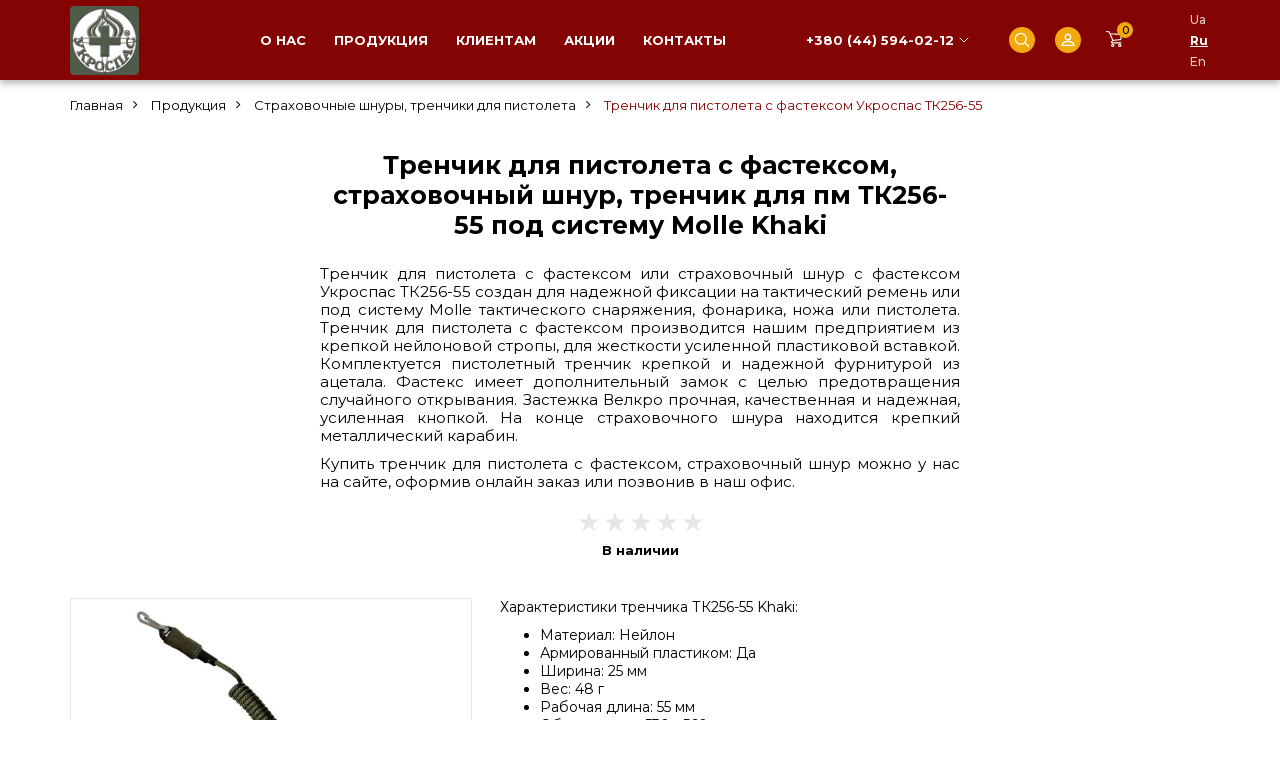

--- FILE ---
content_type: text/html; charset=utf-8
request_url: https://prometey.in.ua/ru/trenchik-tk256-55-olive
body_size: 12825
content:
<!DOCTYPE html>
<!--[if IE]><![endif]-->
<!--[if IE 8 ]><html dir="ltr" lang="ru" class="ie8"><![endif]-->
<!--[if IE 9 ]><html dir="ltr" lang="ru" class="ie9"><![endif]-->
<!--[if (gt IE 9)|!(IE)]><!-->
<html dir="ltr" lang="ru">
<!--<![endif]-->
<head>
<!-- Google Tag Manager -->
<script>(function(w,d,s,l,i){w[l]=w[l]||[];w[l].push({'gtm.start':
new Date().getTime(),event:'gtm.js'});var f=d.getElementsByTagName(s)[0],
j=d.createElement(s),dl=l!='dataLayer'?'&l='+l:'';j.async=true;j.src=
'https://www.googletagmanager.com/gtm.js?id='+i+dl;f.parentNode.insertBefore(j,f);
})(window,document,'script','dataLayer','GTM-PWCTC4TL');</script>
<!-- End Google Tag Manager -->    
<meta charset="UTF-8" />
<meta name="viewport" content="width=device-width, initial-scale=1">
<meta http-equiv="X-UA-Compatible" content="IE=edge">

<title>Тренчик для пистолета с фастексом, страховочный шнур ТК256-55 Khaki</title>
<base href="https://prometey.in.ua/" />
<meta name="description" content="Тренчик для пистолета с фастексом, страховочный шнур с фастексом ТК256-55 из нейлоновой стропы. Рабочая длина 55 мм, ширина 25 мм, вес 48 г, нагрузка на полукольцо 86 кг, Khaki" />
<meta property="og:title" content="Тренчик для пистолета с фастексом, страховочный шнур ТК256-55 Khaki" />
<meta property="og:type" content="website" />
<meta property="og:url" content="https://prometey.in.ua/ru/trenchik-tk256-55-olive" />
<meta property="og:image" content="https://prometey.in.ua/image/cache/catalog/trenchik-tk256-75-1000x1000.jpg" />
<meta property="og:site_name" content="Amalthea" />
<script src="catalog/view/javascript/jquery/jquery-2.1.1.min.js" type="text/javascript"></script>
<link href="catalog/view/javascript/bootstrap/css/bootstrap.min.css" rel="stylesheet" media="screen" />
<script src="catalog/view/javascript/bootstrap/js/bootstrap.min.js" type="text/javascript"></script>
<link href="catalog/view/javascript/font-awesome/css/font-awesome.min.css" rel="stylesheet" type="text/css" />
<link href="//fonts.googleapis.com/css?family=Open+Sans:400,400i,300,700" rel="stylesheet" type="text/css" />


<link rel="preconnect" href="https://fonts.googleapis.com">
<link rel="preconnect" href="https://fonts.gstatic.com" crossorigin>
<link href="https://fonts.googleapis.com/css2?family=Montserrat:wght@400;500;700&family=Roboto:wght@400;700&display=swap" rel="stylesheet">


    <script src="catalog/view/javascript/jquery/jquery.inputmask.bundle.min.js" type="text/javascript"></script>

    <link type="text/css" rel="stylesheet" href="catalog/view/javascript/mmenu-light/mmenu-light.css" />
    <script src="catalog/view/javascript/mmenu-light/mmenu-light.js" type="text/javascript"></script>


    <link href="catalog/view/javascript/slick/slick.css" rel="stylesheet">
    <link href="catalog/view/javascript/slick/slick-theme.css" rel="stylesheet">
    <script src="catalog/view/javascript/slick/slick.min.js" type="text/javascript"></script>


    <link rel="stylesheet" type="text/css" href="catalog/view/javascript/jquery/fancybox/jquery.fancybox.min.css">
    <script type="text/javascript" src="catalog/view/javascript/jquery/fancybox/jquery.fancybox.min.js"></script>


<link href="catalog/view/theme/amalia/stylesheet/stylesheet.css?v=6" rel="stylesheet">
<link href="catalog/view/theme/amalia/stylesheet/adaptive.css" rel="stylesheet">

<link href="catalog/view/javascript/jquery/magnific/magnific-popup.css" type="text/css" rel="stylesheet" media="screen" />
<link href="catalog/view/javascript/jquery/datetimepicker/bootstrap-datetimepicker.min.css" type="text/css" rel="stylesheet" media="screen" />
<script src="catalog/view/javascript/jquery/magnific/jquery.magnific-popup.min.js" type="text/javascript"></script>
<script src="catalog/view/javascript/jquery/datetimepicker/moment/moment.min.js" type="text/javascript"></script>
<script src="catalog/view/javascript/jquery/datetimepicker/moment/moment-with-locales.min.js" type="text/javascript"></script>
<script src="catalog/view/javascript/jquery/datetimepicker/bootstrap-datetimepicker.min.js" type="text/javascript"></script>
<script src="catalog/view/javascript/common.js" type="text/javascript"></script>
<link href="https://prometey.in.ua/ru/trenchik-tk256-55-olive" rel="canonical" />
<link href="https://prometey.in.ua/image/catalog/Am.png" rel="icon" />


    

<!-- Google tag (gtag.js) -->
<script async src="https://www.googletagmanager.com/gtag/js?id=G-3TXQWR9S3E"></script>
<script>
  window.dataLayer = window.dataLayer || [];
  function gtag(){dataLayer.push(arguments);}
  gtag('js', new Date());

  gtag('config', 'G-3TXQWR9S3E');
</script>


<style>
  .image-wrap:hover .image-main {
    display: none;
  }
  .image-wrap:hover .image-main.image-add-none {
    display: block;
  }
  .image-wrap:hover .image-add {
    display: block !important;
  }
</style>
        

<link rel="alternate" hreflang="uk" href="https://prometey.in.ua/trenchik-tk256-55-olive" />

<link rel="alternate" hreflang="ru" href="https://prometey.in.ua/ru/trenchik-tk256-55-olive" />

<link rel="alternate" hreflang="en" href="https://prometey.in.ua/en/trenchik-tk256-55-olive" />
</head>
<body>
<!-- Google Tag Manager (noscript) -->
<noscript><iframe src="https://www.googletagmanager.com/ns.html?id=GTM-PWCTC4TL"
height="0" width="0" style="display:none;visibility:hidden"></iframe></noscript>
<!-- End Google Tag Manager (noscript) -->

<header>
    <div class="container">
        <div class="head-wrap">
            <div class="head-logo">
                                                            <a href="https://prometey.in.ua/ru">
                                                            <img src="/image/catalog/home/fb-logo-2.svg" title="Amalthea" alt="Amalthea" class="img-responsive head-img-ukrospas" width="55" height="55" />
                                                    </a>
                                                </div>

            <div class="head-menu laptop">
                <ul>
                    <li><a href="https://prometey.in.ua/ru/about-us">О нас</a></li>
                    <li><a href="https://prometey.in.ua/ru/production">Продукция</a></li>
                    <li><a href="https://prometey.in.ua/ru/to-clients">Клиентам</a></li>
                    <li><a href="https://prometey.in.ua/ru/special">Акции</a></li>
                    <li><a href="https://prometey.in.ua/ru/contacts">Контакты</a></li>
                </ul>
            </div>

            <div class="head-tel">
                <div class="dropdown">
                    <button class="btn btn-primary dropdown-toggle" type="button" data-toggle="dropdown">+380 (44) 594-02-12</button>
                    <ul class="dropdown-menu">
                        <li class="f-tel-item"><a href="tel:+380445940212">+380 (44) 594-02-12</a></li>
                        <li class="f-tel-item"><a href="tel:+380445940210">+380 (44) 594-02-10</a></li>
                        <li class="f-tel-item"><a href="tel:+380930261051">+380 (93) 026-10-51</a></li>
                        <li class="f-tel-item"><a href="tel:+380957259185">+380 (95) 725-91-85</a></li>
                        <li class="f-tel-item"><a href="tel:+380971070347">+380 (97) 107-03-47</a></li>
                        <li class="f-tel-item"><a href="tel:+380445875047">+380 (44) 587-50-47</a></li>
                    </ul>
                </div>
            </div>

            <div class="head-search">
                <button class="head-search-btn"></button>
                <div id="search" class="input-group">
  <input type="text" name="search" value="" placeholder="Поиск" class="form-control input-lg" autocomplete="off" />
  <span class="input-group-btn">
    <button type="button" class="btn btn-default btn-lg"><i class="fa fa-search"></i></button>
  </span>
</div>
                <script>
                    $(document).ready(function() {
                       $('.head-search-btn').click(function() {
                           $('#search').fadeToggle();
                       });
                    });
                </script>
            </div>

            <div class="head-account">
                <a href="https://prometey.in.ua/ru/index.php?route=account/account" class="head-account-btn"></a>
            </div>

            <div class="head-cart">
                <button class="head-cart-btn cart-item-btn"><span class="head-cart-total">0</span></button>
            </div>

            <div class="head-lang laptop">
                <div id="form-language">
    <ul>
                                    <li>
                    <button class="btn btn-link btn-block language-select" onclick="lm_deleteCookie('languageauto'); window.location = 'https://prometey.in.ua/trenchik-tk256-55-olive'">Ua</button>
                </li>
            
                                                                                                                                                                                <li>
                    <button class="btn btn-link btn-block language-select active" onclick="lm_setCookie('languageauto', '1', {expires: 180}); window.location = 'https://prometey.in.ua/ru/trenchik-tk256-55-olive'">Ru</button>
                </li>
            
                                                                                                                                                                                <li>
                    <button class="btn btn-link btn-block language-select" onclick="lm_setCookie('languageauto', '1', {expires: 180}); window.location = 'https://prometey.in.ua/en/trenchik-tk256-55-olive'">En</button>
                </li>
            
                                                                                                                                                        </ul>
</div>
<script>


function lm_setCookie(name, value, options = {}) {
options = {
  path: '/',
  ...options
};

let date = new Date(Date.now() + (86400e3 * options.expires));
date = date.toUTCString();
options.expires = date;

let updatedCookie = encodeURIComponent(name) + "=" + encodeURIComponent(value);

for (let optionKey in options) {
  updatedCookie += "; " + optionKey;
  let optionValue = options[optionKey];
  if (optionValue !== true) {
    updatedCookie += "=" + optionValue;
  }
}
document.cookie = updatedCookie;
}

function lm_deleteCookie(name) {
  lm_setCookie(name, "", {'max-age': -1});
}
</script>

            </div>


            <div class="head-menu-burger mobile">
                <a href="#menu-mobile" class="menu-mobile-btn">
                    <span class="menu-mobile-btn-burger"></span>
                </a>
            </div>
        </div>

        <div style="display: none;">
            <div class="head-social-items">
                <div class="head-social-item">
                    <a href="https://www.facebook.com/fireamalteia/" target="_blank" rel="noopener noreferrer" class="soc-1 head-social-link"></a>
                </div>
                <div class="head-social-item">
                    <a href="https://www.youtube.com/@amalthea-ua/" target="_blank" rel="noopener noreferrer" class="soc-2 head-social-link"></a>
                </div>
                <div class="head-social-item">
                    <a href="https://www.instagram.com/prometey.in.ua/" target="_blank" rel="noopener noreferrer" class="soc-3 head-social-link"></a>
                </div>
                <div class="head-social-item">
                    <a href="https://www.pinterest.com/fireamalteia/" target="_blank" rel="noopener noreferrer" class="soc-4 head-social-link"></a>
                </div>
                <div class="head-social-item">
                    <a href="https://wa.me/380957259185" target="_blank" rel="noopener noreferrer" class="soc-5 head-social-link"></a>
                </div>
                <div class="head-social-item">
                    <a href="https://telegram.me/firespas/" target="_blank rel="noopener noreferrer class="soc-6 head-social-link"></a>
                </div>
                <div class="head-social-item">
                    <a href="viber://chat?number=%2B380957259185" target="_blank" rel="noopener noreferrer" class="soc-7 head-social-link"></a>
                </div>
            </div>
        </div>

    </div>
</header>



<div id="menu-mobile" class="mobile menu-mobile"></div>
<script>
    $(document).ready(function() {
        var head_menu = $('.head-menu ul').clone();
        $('#menu-mobile').html(head_menu);


        var head_lang = $('#form-language ul').clone();
        $('#menu-mobile ul').append('<li class="menu-mob-li-lang"><div class="lang-title">Язык:</div></li>');
//        $('.menu-mob-li-lang').html(head_lang);



        var head_lang_button = $('#form-language button');
        head_lang_button.each(function(index) {
            var head_lang_button_current = $(this).clone();

            var html = '<div class="lang-wrap lang-'+index+'"></div>';
            $('.menu-mob-li-lang').append(html);
            $('.menu-mob-li-lang .lang-'+index).html(head_lang_button_current);
        });



        var menu = new MmenuLight(document.querySelector("#menu-mobile"), "all");
        var navigator = menu.navigation({
            // selectedClass: 'Selected',
            // slidingSubmenus: true,
            // theme: 'dark',
            title: 'Меню'
        });
        var drawer = menu.offcanvas({
            // position: 'left'
        });
        //	Open the menu.
        $('a[href="#menu-mobile"]').click(function (e) {
            e.preventDefault();
            drawer.open();
        });
    });
</script>




<div id="product-product" class="product-page">
    <div id="content">
        <div class="container">
            <ul class="breadcrumb">
                                                                                                                <li><a href="https://prometey.in.ua/ru">Главная</a></li>
                                                                                                    <li><a href="https://prometey.in.ua/ru/production">Продукция</a></li>
                                                                                                    <li><a href="https://prometey.in.ua/ru/production/strahuvaln%D1%96-shnuri">Страховочные шнуры, тренчики для пистолета</a></li>
                                                                                                    <li><span>Тренчик для пистолета с фастексом Укроспас ТК256-55</span></li>
                                                </ul>

            <h1 class="pr-h1">Тренчик для пистолета с фастексом, страховочный шнур, тренчик для пм ТК256-55 под систему Molle Khaki</h1>
                            <div class="pr-description">
                    <p style="text-align: justify; ">Тренчик для пистолета с фастексом или страховочный шнур с фастексом Укроспас ТК256-55 создан для надежной фиксации на тактический ремень или под систему Molle тактического снаряжения, фонарика, ножа или пистолета. Тренчик для пистолета с фастексом производится нашим предприятием из крепкой нейлоновой стропы, для жесткости усиленной пластиковой вставкой. Комплектуется пистолетный тренчик крепкой и надежной фурнитурой из ацетала. Фастекс имеет дополнительный замок с целью предотвращения случайного открывания. Застежка Велкро прочная, качественная и надежная, усиленная кнопкой. На конце страховочного шнура находится крепкий металлический карабин.</p><p style="text-align: justify; ">Купить тренчик для пистолета с фастексом, страховочный шнур можно у нас на сайте, оформив онлайн заказ или позвонив в наш офис.</p>
                </div>
                        <div class="pr-rating rating-big rating">
                                                            <span class="fa fa-stack">
                            <i class="fa fa-star-o fa-stack-1x"></i>
                        </span>
                                                                                <span class="fa fa-stack">
                            <i class="fa fa-star-o fa-stack-1x"></i>
                        </span>
                                                                                <span class="fa fa-stack">
                            <i class="fa fa-star-o fa-stack-1x"></i>
                        </span>
                                                                                <span class="fa fa-stack">
                            <i class="fa fa-star-o fa-stack-1x"></i>
                        </span>
                                                                                <span class="fa fa-stack">
                            <i class="fa fa-star-o fa-stack-1x"></i>
                        </span>
                                                </div>
            <div class="pr-stock">В наличии</div>

            <div class="pr-product">
                <div class="pr-product-image">

                    <div class="p-thumbnails">
                                                    <div class="p-thumbnail-main">
                                <a data-fancybox="gallery" href="https://prometey.in.ua/image/cache/catalog/trenchik-tk256-75-1000x1000.jpg" title="Тренчик для пистолета с фастексом, страховочный шнур, тренчик для пм ТК256-55 под систему Molle Khaki">
                                    <img src="https://prometey.in.ua/image/cache/catalog/trenchik-tk256-75-1000x1000.jpg" title="Тренчик для пистолета с фастексом, страховочный шнур, тренчик для пм ТК256-55 под систему Molle Khaki" alt="Тренчик для пистолета с фастексом, страховочный шнур, тренчик для пм ТК256-55 под систему Molle Khaki" class="img-responsive" />
                                </a>
                            </div>
                                                                            <div class="p-add-images before-slider">
                                                                    <div class="p-add-image">
                                        <a data-fancybox="gallery" href="https://prometey.in.ua/image/cache/catalog/trenchik-tk256-75-2-1000x1000.jpg" title="Тренчик для пистолета с фастексом, страховочный шнур, тренчик для пм ТК256-55 под систему Molle Khaki">
                                            <img src="https://prometey.in.ua/image/cache/catalog/trenchik-tk256-75-2-400x400.jpg" title="Тренчик для пистолета с фастексом, страховочный шнур, тренчик для пм ТК256-55 под систему Molle Khaki" alt="Тренчик для пистолета с фастексом, страховочный шнур, тренчик для пм ТК256-55 под систему Molle Khaki" class="img-responsive" />
                                        </a>
                                    </div>
                                                            </div>
                            <script>
                                $(document).ready(function() {
                                    var slider = $('.p-add-images');
                                    if (slider.length) {
                                        slider.removeClass('before-slider');

                                        slider.slick({
                                            slidesToShow: 4,
                                            slidesToScroll: 1,
                                            arrows: false,
                                            dots: false,
                                            infinite: false,
                                            nextArrow: '<div class="slick-next"></div>',
                                            prevArrow: '<div class=slick-prev></div>'
                                            ,responsive: [
                                                {
                                                    breakpoint: 767,
                                                    settings: {
                                                        slidesToShow: 3
//                                    ,adaptiveHeight: true
                                                    }
                                                }
                                            ]
                                        });
                                    }
                                });
                            </script>
                                            </div>




                                            <div class="pr-del-pay">
                            <div class="pr-del-pay__title">Доставка и оплата:</div>
                            <div class="pr-del-pay__items">

                                                                                                    <div class="pr-del-pay__item">
                                        <div class="pr-del">
                                            <div class="pr-del__img">
                                                <img src="/image/catalog/icons/icon-np.png" alt="Новая Почта" class="img-responsive">
                                            </div>
                                        </div>
                                        <div class="pr-pay">
                                            <div class="pr-pay__title">Новая Почта</div>
                                            <ul class="pr-pay__list">
                                                                                                    <li>Оплата картой</li>
                                                                                                <li>Оплата на счет предприятия</li>
                                                                                            </ul>
                                        </div>
                                    </div>
                                
                                                                                                    <div class="pr-del-pay__item">
                                        <div class="pr-del">
                                            <div class="pr-del__img">
                                                <img src="/image/catalog/icons/icon-ukr.png" alt="Укрпочта" class="img-responsive">
                                            </div>
                                        </div>
                                        <div class="pr-pay">
                                            <div class="pr-pay__title">Укрпочта</div>
                                            <ul class="pr-pay__list">
                                                                                                    <li>Оплата картой</li>
                                                                                                <li>Оплата на счет предприятия</li>
                                                                                                    <li>Наложенный платеж (при получении товара)</li>
                                                                                            </ul>
                                        </div>
                                    </div>
                                
                                                                                                    <div class="pr-del-pay__item">
                                        <div class="pr-del">
                                            <div class="pr-del__img">
                                                <img src="/image/catalog/icons/icon-delivery.png" alt="Деливери" class="img-responsive">
                                            </div>
                                        </div>
                                        <div class="pr-pay">
                                            <div class="pr-pay__title">Деливери</div>
                                            <ul class="pr-pay__list">
                                                                                                    <li>Оплата картой</li>
                                                                                                <li>Оплата на счет предприятия</li>
                                                                                            </ul>
                                        </div>
                                    </div>
                                
                            </div>
                        </div>
                        <script>
                            $(document).ready(function() {
                                if (window.innerWidth <= 767) {
                                    $('.pr-del-pay').appendTo('.pr-product-info').show();
                                }
                            });
                        </script>
                    



                </div>
                <div class="pr-product-info">
                                            <div class="pr-description-attr">
                            <p style="text-align: justify; ">Характеристики тренчика ТК256-55 Khaki:</p><ul><li style="text-align: justify;">Материал: Нейлон<br></li><li style="text-align: justify;">Армированный пластиком: Да</li><li style="text-align: justify;">Ширина: 25 мм</li><li style="text-align: justify;">Вес: 48 г</li><li style="text-align: justify;">Рабочая длина: 55 мм</li><li style="text-align: justify;">Общая длина: 530 - 560&nbsp;мм</li><li style="text-align: justify;">Разрывная нагрузка на полукольцо: 86 кг</li><li style="text-align: justify;">Разрывная нагрузка на фастекс: 73 кг<br></li><li style="text-align: justify;">Страховочный шнур в растянутом состоянии: 1300 мм</li><li style="text-align: justify;">Нагрузка на страховочный шнур: до 50 кг</li><li style="text-align: justify;">Бренд: Укроспас</li></ul>
                        </div>
                    




                                        




                    


                                            <div class="pr-manufacturer">
                            <div class="pr-manufacturer-title">Производитель:</div>
                            <div class="pr-manufacturer-item">
                                <a href="https://prometey.in.ua/ru/ukrospas" title="Укроспас">
                                    <img src="/image/catalog/fb-logo-2.svg" alt="Укроспас" class="img-responsive" style="width: 100px;">
                                </a>
                            </div>
                        </div>
                    
                    <div class="pr-product-info-1">

                                                    <div class="pr-price cat-pr-price price">
                                                                    <span class="price-new">
                                                                                324.00 грн
                                        <span class="price-pdv">(с НДС)</span>                                    </span>
                                    <span class="price-old">
                                                                                330.00 грн
                                        <span class="price-pdv">(с НДС)</span>                                    </span>
                                                            </div>
                        

                        <div id="product">
                                                            <h3>Доступные варианты</h3>
                                                                                                                                                <div class="form-group required ">
                                            <label class="control-label">Цвет</label>
                                            <div id="input-option239">                                                     <div class="radio">
                                                        <label>
                                                            <input type="radio" name="option[239]" value="74" />
                                                             <img src="https://prometey.in.ua/image/cache/catalog/Color/Хакі-50x50.jpg" alt="Хаки " class="img-thumbnail" />                                                             Хаки
                                                             </label>
                                                    </div>
                                                                                                    <div class="radio">
                                                        <label>
                                                            <input type="radio" name="option[239]" value="77" />
                                                             <img src="https://prometey.in.ua/image/cache/catalog/Color/Мультикам-50x50.jpg" alt="Мультикам  + 6.00 грн " class="img-thumbnail" />                                                             Мультикам
                                                                                                                            (+6.00 грн)
                                                             </label>
                                                    </div>
                                                                                                    <div class="radio">
                                                        <label>
                                                            <input type="radio" name="option[239]" value="76" />
                                                             <img src="https://prometey.in.ua/image/cache/catalog/Color/Чорний-50x50.jpg" alt="Черный " class="img-thumbnail" />                                                             Черный
                                                             </label>
                                                    </div>
                                                 </div>
                                        </div>
                                                                                                                                                                                                                                                                                                                                                                                                                                                                                    <div class="form-group">
                                            <label class="control-label">Наличие кнопки</label>
                                            <div id="input-option315">                                                     <div class="checkbox">
                                                        <label>
                                                            <input type="checkbox" name="option[315][]" value="356" />
                                                             <img src="https://prometey.in.ua/image/cache/catalog/bez-knopki-50x50.jpg" alt="Без кнопки  - 6.00 грн " class="img-thumbnail" />                                                             Без кнопки
                                                                                                                            (-6.00 грн)
                                                             </label>
                                                    </div>
                                                 </div>
                                        </div>
                                                                                                                                                                                                                                                                                                                                                                                <div class="pr-btn">
                                <div class="form-group">
                                    <label class="control-label" for="input-quantity">Кол-во</label>
                                    <input type="text" name="quantity" value="1" size="2" id="input-quantity" class="form-control" />
                                    <input type="hidden" name="product_id" value="221" />
                                    <br />
                                    <button type="button" id="button-cart" data-loading-text="Загрузка..." class="pc-checkout btn btn-primary btn-lg btn-block">Купить</button>
                                </div>
                                
                                                                    <div class="pr-discounts">
                                        <ul class="list-unstyled">
                                            <li>
                                                <hr>
                                            </li>
                                                                                            <li>От 50 шт.  или больше  = 315.00 грн</li>
                                                                                    </ul>
                                    </div>
                                
                            </div>
                        </div>
                    </div>

                </div>
            </div>


            




                            <div id="tab-review">
                    <div class="review-title">Отзывы</div>
                    <form class="form-horizontal" id="form-review">
                        <div id="review"></div>
                        <h2>Написать отзыв</h2>
                                                    <div class="form-group required">
                                <div class="col-sm-12">
                                    <label class="control-label" for="input-name">Ваше имя</label>
                                    <input type="text" name="name" value="" id="input-name" class="form-control" />
                                </div>
                            </div>
                            <div class="form-group required">
                                <div class="col-sm-12">
                                    <label class="control-label" for="input-review">Ваш отзыв</label>
                                    <textarea name="text" rows="5" id="input-review" class="form-control"></textarea>
                                    <div class="help-block"><span style="color: #FF0000;">Примечание:</span> HTML разметка не поддерживается! Используйте обычный текст.</div>
                                </div>
                            </div>

                            <div class="form-group required">
                                <div class="col-sm-12">
                                    <label class="control-label">Рейтинг</label>
                                    &nbsp;&nbsp;&nbsp; Плохо&nbsp;
                                    <input type="radio" name="rating" value="1" />
                                    &nbsp;
                                    <input type="radio" name="rating" value="2" />
                                    &nbsp;
                                    <input type="radio" name="rating" value="3" />
                                    &nbsp;
                                    <input type="radio" name="rating" value="4" />
                                    &nbsp;
                                    <input type="radio" name="rating" value="5" />
                                    &nbsp;Хорошо</div>
                            </div>

                                                        <div class="form-group">
                                <div class="col-sm-12">
                                    <label class="control-label" for="input-youtube">Ссылка на YouTube</label>
                                    <input type="url" name="youtube" id="input-youtube" class="form-control" placeholder="https://youtube.com/..." />
                                </div>
                            </div>

                            <div class="form-group">
                                <div class="col-sm-12">
                                    <label class="control-label">Фотографии (максимум 5)</label>
                                    <input type="file" name="photos[]" id="input-photos" class="form-control" multiple accept="image/*" />
                                    <small class="help-block">Можно выбрать до 5 изображений</small>
                                </div>
                            </div>
                            
                            
                            <div class="buttons clearfix">
                                <div class="pull-right">
                                    <button type="button" id="button-review" data-loading-text="Загрузка..." class="btn btn-primary">Продолжить</button>
                                </div>
                            </div>
                                            </form>
                </div>
            

        </div>
    </div>


    <script type="text/javascript"><!--
        $('select[name=\'recurring_id\'], input[name="quantity"]').change(function(){
            $.ajax({
                url: 'index.php?route=product/product/getRecurringDescription',
                type: 'post',
                data: $('input[name=\'product_id\'], input[name=\'quantity\'], select[name=\'recurring_id\']'),
                dataType: 'json',
                beforeSend: function() {
                    $('#recurring-description').html('');
                },
                success: function(json) {
                    $('.alert-dismissible, .text-danger').remove();

                    if (json['success']) {
                        $('#recurring-description').html(json['success']);
                    }
                }
            });
        });
        //--></script>
    <script type="text/javascript"><!--
        $('#button-cart').on('click', function() {
            $.ajax({
                url: 'index.php?route=checkout/cart/add',
                type: 'post',
                data: $('#product input[type=\'text\'], #product input[type=\'hidden\'], #product input[type=\'radio\']:checked, #product input[type=\'checkbox\']:checked, #product select, #product textarea'),
                dataType: 'json',
                beforeSend: function() {
                    $('#button-cart').button('loading');
                },
                complete: function() {
                    $('#button-cart').button('reset');
                },
                success: function(json) {
                    $('.alert-dismissible, .text-danger').remove();
                    $('.form-group').removeClass('has-error');

                    if (json['error']) {
                        if (json['error']['option']) {
                            for (i in json['error']['option']) {
                                var element = $('#input-option' + i.replace('_', '-'));

                                if (element.parent().hasClass('input-group')) {
                                    element.parent().after('<div class="text-danger">' + json['error']['option'][i] + '</div>');
                                } else {
                                    element.after('<div class="text-danger">' + json['error']['option'][i] + '</div>');
                                }
                            }
                        }

                        if (json['error']['recurring']) {
                            $('select[name=\'recurring_id\']').after('<div class="text-danger">' + json['error']['recurring'] + '</div>');
                        }

                        // Highlight any found errors
                        $('.text-danger').parent().addClass('has-error');
                    }

                    if (json['success']) {

//                        $('.breadcrumb').after('<div class="alert alert-success alert-dismissible">' + json['success'] + '<button type="button" class="close" data-dismiss="alert">&times;</button></div>');
//                        $('#cart > button').html('<span id="cart-total"><i class="fa fa-shopping-cart"></i> ' + json['total'] + '</span>');
//                        $('html, body').animate({ scrollTop: 0 }, 'slow');
//                        $('#cart > ul').load('index.php?route=common/cart/info ul li');


                        $('#popupcart_extended').load('index.php?route=extension/module/popupcart #popupcart_extended > *', function() {
                            $('#checkout-popup').modal('show');
                        });
                        setTimeout(function () {
                            $('.head-cart-total').html(json['total']);
                        }, 100);


                    }
                },
                error: function(xhr, ajaxOptions, thrownError) {
                    alert(thrownError + "\r\n" + xhr.statusText + "\r\n" + xhr.responseText);
                }
            });
        });
        //--></script>
    <script type="text/javascript"><!--
        $('.date').datetimepicker({
            language: '',
            pickTime: false
        });

        $('.datetime').datetimepicker({
            language: '',
            pickDate: true,
            pickTime: true
        });

        $('.time').datetimepicker({
            language: '',
            pickDate: false
        });

        $('button[id^=\'button-upload\']').on('click', function() {
            var node = this;

            $('#form-upload').remove();

            $('body').prepend('<form enctype="multipart/form-data" id="form-upload" style="display: none;"><input type="file" name="file" /></form>');

            $('#form-upload input[name=\'file\']').trigger('click');

            if (typeof timer != 'undefined') {
                clearInterval(timer);
            }

            timer = setInterval(function() {
                if ($('#form-upload input[name=\'file\']').val() != '') {
                    clearInterval(timer);

                    $.ajax({
                        url: 'index.php?route=tool/upload',
                        type: 'post',
                        dataType: 'json',
                        data: new FormData($('#form-upload')[0]),
                        cache: false,
                        contentType: false,
                        processData: false,
                        beforeSend: function() {
                            $(node).button('loading');
                        },
                        complete: function() {
                            $(node).button('reset');
                        },
                        success: function(json) {
                            $('.text-danger').remove();

                            if (json['error']) {
                                $(node).parent().find('input').after('<div class="text-danger">' + json['error'] + '</div>');
                            }

                            if (json['success']) {
                                alert(json['success']);

                                $(node).parent().find('input').val(json['code']);
                            }
                        },
                        error: function(xhr, ajaxOptions, thrownError) {
                            alert(thrownError + "\r\n" + xhr.statusText + "\r\n" + xhr.responseText);
                        }
                    });
                }
            }, 500);
        });
        //--></script>






    <script type="text/javascript"><!--
        $('#review').delegate('.pagination a', 'click', function(e) {
            e.preventDefault();

            $('#review').fadeOut('slow');

            $('#review').load(this.href);

            $('#review').fadeIn('slow');
        });

        $('#review').load('index.php?route=product/product/review&product_id=221');



                $('#button-review').on('click', function() {
            var formData = new FormData($('#form-review')[0]);

            $.ajax({
                url: 'index.php?route=product/product/write&product_id=221',
                type: 'post',
                data: formData,
                dataType: 'json',
                processData: false,
                contentType: false,
                beforeSend: function() {
                    $('#button-review').button('loading');
                },
                complete: function() {
                    $('#button-review').button('reset');
                },
                success: function(json) {
                    $('.alert-dismissible').remove();

                    if (json['error']) {
                        $('#review').after('<div class="alert alert-danger alert-dismissible"><i class="fa fa-exclamation-circle"></i> ' + json['error'] + '</div>');
                    }

                    if (json['success']) {
                        $('#review').after('<div class="alert alert-success alert-dismissible"><i class="fa fa-check-circle"></i> ' + json['success'] + '</div>');
                        $('#form-review')[0].reset();
                    }
                }
            });
        });
        

                                                                                                                
                        
                
                                                        
        //--></script>





</div>


<footer>
  <div class="container">
    <div class="footer">
        <div class="f-logo">
            <div class="f-logo-item">
                                    <img src="/image/catalog/home/fb-logo-2.svg" alt="Footer logo" class="img-responsive" width="69" height="69">
                            </div>
            <div class="f-logo-newsletters">
                <div class="newsletter-wrapper-main">
    <form action="" method="post" class="newsletter-form-wrapper form-horizontal">
        <div class="newsletter-form">
            <div id="form-newsletter-error">
                <div id="newsletter-email">
                    <input type="email" name="txtemail" id="txtemail" value="" placeholder="Подписаться (email)" class="form-control"  />
                </div>
                <button type="submit" class="btn btn-default" onclick="return addNewsletter();">ок</button>
            </div>
        </div>
    </form>
    <script>
        function addNewsletter() {
            var emailpattern = /^\w+([\.-]?\w+)*@\w+([\.-]?\w+)*(\.\w{2,3})+$/;
            var email = $('#txtemail').val();
            if(email != "") {
                if(!emailpattern.test(email)) {
                    $("#text-danger-newsletter").remove();
                    $("#form-newsletter-error").removeClass("has-error");
                    $("#newsletter-email").append('<div class="text-danger" id="text-danger-newsletter">Некорректный E-Mail!</div>');
                    $("#form-newsletter-error").addClass("has-error");

                    return false;
                } else {
                    $.ajax({
                        url: 'index.php?route=extension/module/newsletters/add',
                        type: 'post',
                        data: 'email=' + $('#txtemail').val(),
                        dataType: 'json',
                        async:false,
                        success: function(json) {
                            if (json['error']) {
                                $("#newsletter-email").append('<div class="text-danger" id="text-danger-newsletter">Некорректный E-Mail!</div>');
                                return false;
                            }
                            if (json.message == true) {
                                $('#form-newsletter-error').html('<div class="text-success" id="text-success-newsletter">Подписка успешно оформлена!</div>');
                            } else {
                                $("#text-danger-newsletter").remove();
                                $("#form-newsletter-error").removeClass("has-error");
                                $("#newsletter-email").append(json.message);
                                $("#form-newsletter-error").addClass("has-error");
                            }
                        }
                    });
                    return false;
                }
            } else {
                $("#text-danger-newsletter").remove();
                $("#form-newsletter-error").removeClass("has-error");
                $("#newsletter-email").append('<div class="text-danger" id="text-danger-newsletter">Введите E-Mail!</div>');
                $("#form-newsletter-error").addClass("has-error");
                return false;
            }
        }
    </script>
    <style>
        #text-success-newsletter {
            font-size: 18px;
            text-align: center;
            font-weight: 700;
        }
    </style>
</div>



            </div>
        </div>

        <div class="f-info-1 f-info">
            <div class="f-info-title">
                                    <a href="https://prometey.in.ua/ru/about-us">О нас</a>
                            </div>
            <ul>
                                    <li><a href="https://prometey.in.ua/ru/history-of-creation">История создания</a></li>
                            </ul>
        </div>

        <div class="f-info-2 f-info">
            <div class="f-info-title">
                                    <a href="https://prometey.in.ua/ru/to-clients">Клиентам</a>
                            </div>
            <ul>
                                    <li><a href="https://prometey.in.ua/ru/public-contract">Публичный договор</a></li>
                                                    <li><a href="https://prometey.in.ua/ru/payment">Оплата</a></li>
                                                    <li><a href="https://prometey.in.ua/ru/delivery">Доставка</a></li>
                                                    <li><a href="https://prometey.in.ua/ru/return">Возврат</a></li>
                            </ul>
        </div>

        <div class="f-info-3 f-info">
            <div class="f-info-title">
                                    <a href="https://prometey.in.ua/ru/contacts">Контакты</a>
                            </div>
            <ul>
                            </ul>
        </div>

        <div class="f-tel">
            <div class="f-tel-item"><a href="tel:+380445940212">+380 (44) 594-02-12</a></div>
            <div class="f-tel-item"><a href="tel:+380445940210">+380 (44) 594-02-10</a></div>
            <div class="f-tel-item"><a href="tel:+380930261051">+380 (93) 026-10-51</a></div>
            <div class="f-tel-item"><a href="tel:+380957259185">+380 (95) 725-91-85</a></div>
            <div class="f-tel-item"><a href="tel:+380971070347">+380 (97) 107-03-47</a></div>
            <div class="f-tel-item"><a href="tel:+380445875047">+380 (44) 587-50-47</a></div>
        </div>

       
        
        <div class="footer-del-pay">
            <img src="/image/catalog/icons/visa.svg" alt="Visa">
            <img src="/image/catalog/icons/mastercard.svg" alt="Mastercard">
        </div>
        
        
    </div>
  </div>


    <div class="footer-powered-wrap">
        <div class="container">
            <div class="footer-powered">Copyright © Амальтея Все права защищены</div>
        </div>
    </div>
</footer>


<script>
    $(document).ready(function() {
                var head_social_items = $('header .head-social-items').clone();
        $('.footer').append(head_social_items);


                var cat_pr_wrap = $('.cat-pr-wrap');
        if (cat_pr_wrap.length) {
            cat_pr_wrap.find('.product-thumb-default').each(function() {
                var product_thumb_hover = $(this).clone().addClass('product-thumb-hover').removeClass('product-thumb-default');
                $(this).after(product_thumb_hover);
            });

                                }

    });
</script>



<script>
    $('#load_cart').remove();
    $('body').append('<div id="load_cart"></div>');
    $('#load_cart').load('/index.php?route=extension/module/popupcart1', function() {
        $('.cart-item-btn').on('click', function (e) {
            $('#checkout-popup').modal('show');
//                $('.popupcart-info').removeClass('fast-order-active');
        });
//            $('.cat-pr-btn-fast-order').on('click', function (e) {
//                $('#checkout-popup').modal('show');
//                $('.popupcart-info').addClass('fast-order-active');
//                $("#pc_tel").inputmask("+38 999 999 99 99");
//            });
    });
</script>



                                                                                                                


<!--BEGIN CALL-CATCHER CODE {literal}-->
<script>var telerWdWidgetId="3fcf4c89-f134-4bd6-a2ab-ac51ed149e96";var telerWdDomain="amalt2022.pbx.vega.ua";</script>
<script src="//amalt2022.pbx.vega.ua/public/widget/call-catcher/lib-v3.js"></script>
<!--{/literal} END CALL-CATCHER CODE -->


<!--Start of Tawk.to Script-->
<script type="text/javascript">
var Tawk_API=Tawk_API||{}, Tawk_LoadStart=new Date();
(function(){
var s1=document.createElement("script"),s0=document.getElementsByTagName("script")[0];
s1.async=true;
s1.src='https://embed.tawk.to/64439f6b4247f20fefed1d76/1guk2df5o';
s1.charset='UTF-8';
s1.setAttribute('crossorigin','*');
s0.parentNode.insertBefore(s1,s0);
})();
</script>
<!--End of Tawk.to Script-->



    
                   
            <link href="catalog/view/theme/default/stylesheet/smartsearch.css" type="text/css" rel="stylesheet"/>

            <script type="text/javascript"> 

                 $(document).on('keyup', 'header input[name="search"]', function(e) {
                    if (e.keyCode == 40 || e.keyCode == 38) {
                        return;
                    }

                    var search = $(this).val();
                    var input = $(this);

                    $.ajax({
                        url: 'index.php?route=extension/module/smartsearch',
                        type: 'post',
                        data: 'search=' + search,
                        dataType: 'json',
                        beforeSend: function() {                                    
                        },
                        complete: function() {                                    
                        },
                        success: function(json) {
                        //alert(json)

                        if (input.parent().find('.smartsearch').length == 0) {
                            input.after('<div class="smartsearch"></div>');
                        }

                        
                        if (json['html']) {
                            $('.smartsearch').html(json['html']);
                            $('.smartsearch').show();
                        } else {
                            $('.smartsearch').html('');
                            $('.smartsearch').hide();
                        }
                        
                        
                        },
                        error: function(xhr, ajaxOptions, thrownError) {
                        //alert(thrownError + " " + xhr.statusText + " " + xhr.responseText);
                        }
                    });

                });


                $(document).on('keyup', 'header input[name="search"]', function(e) {
                    var smartsearch = $(this).parent().find('.smartsearch');
                    if (e.keyCode == 40) {
                        if (smartsearch.find('.item').length > 0) {
                            if (smartsearch.find('.item.current').length == 0) {                                        
                                smartsearch.find('.item').first().addClass('current')
                            } else {
                                var el = smartsearch.find('.item.current');
                                el.removeClass('current');
                                if (el.next().length == 0) {
                                    smartsearch.find('.item').first().addClass('current')
                                } else {
                                    el.next().addClass('current');
                                }                                        
                            }
                            $(this).val(smartsearch.find('.item.current').attr('search_name'));

                        }                                
                    }
                    if (e.keyCode == 38) {
                        if (smartsearch.find('.item').length > 0) {
                            if (smartsearch.find('.item.current').length == 0) {                                    
                                smartsearch.find('.item').last().addClass('current')
                            } else {
                                var el = smartsearch.find('.item.current');
                                el.removeClass('current');
                                if (el.prev().length == 0) {
                                    smartsearch.find('.item').last().addClass('current')
                                } else {
                                    el.prev().addClass('current');
                                }                                        
                            }
                            $(this).val(smartsearch.find('.item.current').attr('search_name'));
                        }
                    }
                });


               

                $(document).on('focus', 'header input[name="search"]', function(e) {  
                    var smartsearch = $(this).parent().find('.smartsearch');
                    if (smartsearch.find('.items>.item').length > 0) {
                        smartsearch.show();
                    }
                }); 

                $(document).mouseup(function (e) {
                    var container = $('header input[name="search"]');                    
                    if (!container.is(e.target) && container.has(e.target).length === 0) { 
                        container.parent().find('.smartsearch').hide();
                    }
                });

            </script>
                        
</body></html>

--- FILE ---
content_type: text/html; charset=utf-8
request_url: https://prometey.in.ua/index.php?route=extension/module/popupcart1
body_size: 1043
content:
<div id="checkout-popup" class="checkout-popup modal-custom modal-vertical-center modal fade" role="dialog">
    <div class="modal-dialog">
        <div class="modal-content">
            <div class="modal-body">
                <button type="button" class="close-modal" data-dismiss="modal"></button>
                <div id="popupcart_extended">

                                            <div class="pc-empty pc-title"><span>В корзине пусто!</span></div>
                                    </div>
            </div>
        </div>
    </div>
</div>


<script>
    function cat_pr_btn_fast_order() {
        $('#pc-order-form').show();
        $('.pc-btn-fast-wrap').hide();
        $("#pc_tel").inputmask("+38 (999) 999 99 99");
    }

    function pc_order_buy(el) {
        var form_btn = $(el);
        form_btn.prop('disabled', true);
        var form = $('#pc-order-form');
        var form_error = $('.pc-order-form-error');

        $.ajax({
            url: '/index.php?route=checkout/one_click/add',
            type: 'post',
            data: $('#pc_name, #pc_tel, #pc_agree:checked'),
            dataType: 'json',
            beforeSend: function() {
                form_btn.prop('disabled', true);
            },
            complete: function() {
                form_btn.prop('disabled', false);
            },
            success: function(json) {
                form.find('input').removeClass('error');
                form_error.hide().html('');
                var html = '';

                if (json['error']) {
                    if (json['error']['firstname']) {
                        form.find('#pc_name').addClass('error');
                        form_error.show().html(json['error']['firstname']);
                    }
                    if (json['error']['telephone']) {
                        form.find('#pc_tel').addClass('error');
                        form_error.show().html(json['error']['telephone']);
                    }
                    if (json['error']['agree']) {
                        form_error.show().html(json['error']['agree']);
                    }
                    if (json['error']['product']) {
                        form_error.show().html(json['error']['product']);
                    }
                    if (json['error']['order']) {
                        form_error.show().html(json['error']['order']);
                    }
                }

                if (json['success']) {
                    $('#popupcart_extended').html('<div class="pc-success pc-empty pc-title"><span>' + json['success'] + '</span></div>');
                    //up
                    $.ajax({
                        url: 'index.php?route=extension/module/popupcart/getTotalCart',
                        type: 'post',
                        dataType: 'json',
                        success: function(json) {
                            pc_items_slider();
                            $('.cart-total').html(json['total']);
                        }
                    });
                    //end up
                }
            }
//            ,error: function(xhr, ajaxOptions, thrownError) {
//                alert(thrownError + "\r\n" + xhr.statusText + "\r\n" + xhr.responseText);
//            }
        });
    }
</script>


--- FILE ---
content_type: text/css
request_url: https://prometey.in.ua/catalog/view/theme/amalia/stylesheet/adaptive.css
body_size: 2608
content:
/* menu mobile */
#menu-mobile {
    display: none;
}
#menu-mobile.mm-spn {
    display: block;
}
/* end menu mobile */
body {
    font-size: 14px;
    line-height: 18px;
}


@media (min-width: 1200px) {
    .mobile {
        display: none !important;
    }
}

@media (max-width: 1199px) {
    .laptop {
        display: none !important;
    }
}

@media (max-width: 767px) {
    .breadcrumb {
        margin-left: -15px;
        margin-right: -15px;
        overflow: auto;
        white-space: nowrap;
    }
}











@media (max-width: 1199px) {

    /* menu mobile */
    .menu-mobile-btn {
        padding: 5px;
        display: block;
        transition: .2s;
    }
    .menu-mobile-btn:hover,
    .menu-mobile-btn:active {
        opacity: .8;
    }
    .menu-mobile-btn-burger {
        background: url(/image/catalog/icons/menu-burger-mob.svg) no-repeat;
        width: 22px;
        height: 17px;
        background-position: center;
        background-size: contain;
        display: block;
    }


    .menu-mob-li-lang:before,
    .menu-mob-li-lang:after {
        display: none !important;
    }



    .mm-ocd__content {
        background: #281208
    }
    .mm-spn.mm-spn--light {
        background: #281208;
        color: #fff;
    }
    .menu-mob-li-lang {
        padding: calc((var(--mm-spn-item-height) - var(--mm-spn-line-height))/ 2) var(--mm-spn-item-indent) !important;
        display: flex !important;
        flex-flow: wrap;
    }
    .menu-mob-li-lang .lang-title {
        width: 100%;
        margin-bottom: 5px;
    }
    .menu-mob-li-lang button {
        outline: none !important;
        color: #fff !important;
        text-decoration: none !important;
        opacity: .8;
    }
    .menu-mob-li-lang button:hover,
    .menu-mob-li-lang button:active {
        text-decoration: underline !important;
    }
    .menu-mob-li-lang .language-select.active {
        text-decoration: underline !important;
        opacity: 1;
        font-weight: 500;
    }
    .menu-mob-li-lang .lang-0 {
        margin-left: -10px;
    }
    /* end menu mobile */


    /* header */
    .head-logo {
        margin-right: auto;
    }
    .head-cart {
        margin-right: 50px;
    }



    /* home */
    .fb-home-title {
        font-size: 32px;
        line-height: 1.3;
    }
    .fb-home-wrap {
        padding-top: 30px;
        padding-bottom: 35px;
    }
    .fb-home-title-text {
        font-size: 18px;
        line-height: 1.3;
    }
    .fb-home-items {;
        margin-top: 40px;
    }
    .fb-home-item-link {
        font-size: 15px;
        line-height: 1.5;
        height: 180px;
        padding: 15px 30px;
    }



    /* footer */
    .footer {
        flex-flow: wrap;
    }
    .f-logo {
        width: 30%;
        padding-right: 15px;
    }
    .f-info {
        width: calc(70%/3);
    }
    .f-tel {
        width: 100%;
        margin-top: 50px;
        text-align: center;
        padding-left: 0;
    }
    .footer .head-social-items {
        width: 100%;
        justify-content: center;
        margin-top: 25px;
    }



    /* category */
    .category-item {
        width: calc(100%/4);
    }
    .category-item-link {
        font-size: 13px;
        padding: 15px;
        height: 120px;
    }

}



@media (max-width: 1024px) {
    .simplecheckout .simplecheckout-step {
        display: flex !important;
        flex-flow: wrap;
    }
    .simplecheckout .simplecheckout-left-column {
        width: 100%;
        order: 1;
    }
    .simplecheckout .simplecheckout-right-column {
        width: 100%;
        order: 0;
    }
}




@media (max-width: 767px) {

    /* header */


    .head-wrap {
        height: 65px;
    }
    .head-logo {
        flex: none;
        margin-right: auto;
        width: 80px;
    }
    .head-tel button {
        font-size: 10px;
    }
    .head-tel {
        margin-right: 15px;
    }
    .head-account {
        margin-right: 15px;
    }
    .head-cart {
        margin-right: 20px;
    }
    header .head-social-items {
        display: none;
    }
    .fb-home-items {
        margin-top: 25px;
    }

    #search {
        width: 300px;
    }



    /* home */
    .fb-home-items {
        width: 100%;
    }
    .fb-home-item-link {
        font-size: 12px;
        height: 150px;
        padding: 10px;
    }
    .fb-home-title {
        font-size: 24px;
        line-height: 1.3;
    }
    .fb-home-wrap {
        padding-top: 20px;
        padding-bottom: 35px;
    }
    .fb-home-title-text {
        font-size: 16px;
    }



    /* footer */
    .footer {
        text-align: center;
        padding: 30px 0 35px;
    }
    .f-logo {
        width: 100%;
        padding-right: 0;
    }
    .f-logo-newsletters {
        margin-top: 15px;
    }
    .f-logo-item img {
        margin-left: auto;
        margin-right: auto;
    }
    .newsletter-form {
        margin-left: auto;
        margin-right: auto;
    }
    .f-info {
        width: calc(100%/3);
        margin-top: 35px;
        padding: 0 10px;
    }
    .f-info-title {
        font-size: 13px;
    }
    .f-info ul {
        font-size: 11px;
    }



    /* category */
    .category-item {
        width: calc(100%/3);
    }
    .category-item-link {
        font-size: 11px;
        padding: 10px;
        height: 80px;
        text-transform: none;
    }
    .category-item-link:after {
        content: "";
        width: 12px;
        height: 12px;
        background-size: contain;
        right: 10px;
        bottom: 10px;
    }
    .cat-production-wrap h1 {
        margin-top: 0;
        text-align: center;
        font-size: 24px;
        margin-bottom: 25px;
    }
    .cat-production-wrap {
        padding-bottom: 50px;
    }

    .cat-desc-short-1 {
        font-size: 17px;
        line-height: 1.3;
    }
    .cat-desc-short-2 {
        font-size: 13px;
        margin-top: 30px;
    }
    .default-category .category-items {
        margin-top: 30px;
        margin-bottom: 30px;
    }


    /* popupcart */
    .modal-custom .modal-body {
        padding: 40px 15px 40px;
    }
    .modal-custom .pc-title {
        font-size: 20px;
    }
    .pc-item-name a {
        font-size: 12px;
        line-height: 1;
    }
    .pc-item-name {
        line-height: 1.15;
    }
    .pc-item-img {
        width: 60px;
        flex: none;
        margin-right: 10px;
    }
    .pc-item-price {
        width: 80px;
        font-size: 14px;
        line-height: 1.2;
        margin-right: 15px;
        flex: none;
    }
    .pc-item-remove {
        flex: none;
        margin-top: -1px;
    }

    .pc-totals {
        font-size: 15px;
        padding: 12px 0;
        margin-top: 5px;
    }
    .pc-total-text {
        font-size: 17px;
    }
    .pc-item {
        padding: 25px 0;
    }


    /* checkout */
    .simplecheckout .pc-item-info {
        width: 200px;
    }


    /* product */
    .pr-product {
        display: block;
        margin-top: 20px;
        margin-bottom: 30px;
    }
    .pr-product-image {
        margin-left: auto;
        margin-right: auto;
        max-width: 100%;
    }
    .pr-product-info {
        margin-top: 30px;
    }
    .pr-description-attr .table {
        margin-top: 15px;
        font-size: 12px;
        line-height: 1.2;
    }

    .p-add-images.before-slider > .p-add-image {
        width: calc(100%/3);
    }
    .p-add-images.before-slider > .p-add-image:nth-child(n + 4) {
        display: none;
    }
    .pr-description-attr table td,
    .pr-description-attr table th {
        padding: 5px 10px;
    }
    .pr-description-attr table td:last-of-type,
    .pr-description-attr table th:last-of-type {
        padding-right: 0;
    }
    .pr-description-attr table th:first-of-type {
        padding-left: 0;
    }
    .pr-description-attr table th {
        font-size: 12px;
        padding-bottom: 10px;
    }

    .pr-description {
        font-size: 13px;
        line-height: 1.2;
    }
    .pr-h1 {
        font-size: 18px;
        line-height: 1.2;
        margin-bottom: 15px;
    }
    .pr-rating {
        margin-top: 15px;
    }



    /* information */
    .contact-map iframe {
        height: 350px;
    }










}



@media (max-width: 500px) {

    /* category */
    .cat-pr-price {
        height: 37px;
    }
    .cat-pr-price > * {
        display: block;
    }
    .cat-pr-price .price-old {
        margin-top: 1px;
        font-size: 13px;
    }
    .cat-pr-wrap .product-layout {
        padding: 0 15px;
    }
    .cat-pr-name {
        margin-top: 5px;
        line-height: 15px;
        height: calc(15px*3);
        font-size: 12px;
    }

    .cat-pr-btn-wrap {
        margin-top: 10px;
        padding: 0;
    }
    .cat-pr-btn-fast-order {
        font-size: 10px;
        padding: 4px 5px;
    }
    .cat-pr-btn-buy {
        flex: none;
    }
    .product-thumb-hover {
        top: -20px;
        padding: 20px 15px 25px;
    }

    .cat-pr-rating-wrap {
        height: 16px;
        padding-top: 2px;
    }
    .cat-pr-rating-quantity {
        font-size: 10px;
        margin-top: 0;
        display: none;
    }
    .cat-pr-article {
        font-size: 11px;
        margin-bottom: 7px;
        height: 18px;
    }


    .video-show-modal-btn {
        font-size: 13px;
    }
    .cat-products {
        margin-top: 30px;
    }



    /* checkout */
    .simplecheckout .pc-item-info {
        width: 120px;
    }
    .simple-content  {
        margin: 0 !important;
    }
    .simplecheckout .pc-item-price {
        width: 75px;
        font-size: 13px;
        margin-right: 12px;
    }



    /* header */
    .head-account, .head-search {
        margin-right: 10px;
    }
    .head-search {
        position: static;
    }
    #search {
        width: calc(100% - 30px);
        top: 65px;
    }




    .category-item-link {
        line-height: 1.25;
        height: 90px;
    }
    .cat-production-wrap h1 {
        font-size: 20px;
        text-transform: none;
    }
    .cat-desc-short-1 {
        font-size: 16px;
        text-transform: none;
        line-height: 1.5;
    }
    .default-category .cat-production-wrap {
        min-height: 0;
    }
}



@media (max-width: 410px) {
    /* header */
    .head-tel {
        display: none;
    }
    .head-account, .head-search {
        margin-right: 20px;
    }
    .head-logo {
        width: 85px;
    }
}


@media (max-width: 379px) {

    /* header */
    .head-account {
        margin-right: 20px;
    }
    .head-cart {
        margin-right: 25px;
    }
}



@media (max-width: 359px) {

}

--- FILE ---
content_type: image/svg+xml
request_url: https://prometey.in.ua/image/catalog/icons/social-3.svg
body_size: 3210
content:
<svg width="28" height="28" viewBox="0 0 28 28" fill="none" xmlns="http://www.w3.org/2000/svg">
<path fill-rule="evenodd" clip-rule="evenodd" d="M20.0594 9.43769C19.9163 9.06044 19.7342 8.78725 19.448 8.50106C19.1618 8.21487 18.8886 8.03275 18.5113 7.88965C18.2251 7.77257 17.7829 7.64249 16.9893 7.60346C16.1177 7.56443 15.8706 7.55143 13.6721 7.55143C11.4867 7.55143 11.2265 7.56443 10.3549 7.60346C9.56137 7.64249 9.11908 7.77257 8.83289 7.88965C8.45564 8.03275 8.18245 8.21487 7.89626 8.50106C7.61007 8.78725 7.42795 9.06044 7.28485 9.43769C7.16778 9.72388 7.03769 10.1662 6.99866 10.9597C6.95964 11.8183 6.94663 12.0784 6.94663 14.2769C6.94663 16.4624 6.95964 16.7225 6.99866 17.5941C7.03769 18.3877 7.16778 18.8299 7.28485 19.1161C7.42795 19.4934 7.61007 19.7666 7.89626 20.0528C8.18245 20.3389 8.45564 20.5211 8.83289 20.6642C9.11908 20.7812 9.56137 20.9113 10.3549 20.9504C11.2135 20.9894 11.4736 21.0024 13.6721 21.0024C15.8576 21.0024 16.1177 20.9894 16.9893 20.9504C17.7829 20.9113 18.2251 20.7812 18.5113 20.6642C18.8886 20.5211 19.1618 20.3389 19.448 20.0528C19.7342 19.7666 19.9163 19.4934 20.0594 19.1161C20.1764 18.8299 20.3065 18.3877 20.3456 17.5941C20.3846 16.7356 20.3976 16.4754 20.3976 14.2769C20.3976 12.0915 20.3846 11.8313 20.3456 10.9597C20.3065 10.1532 20.1764 9.72388 20.0594 9.43769ZM13.6721 18.4787C11.3436 18.4787 9.4573 16.5925 9.4573 14.2639C9.4573 11.9353 11.3436 10.0491 13.6721 10.0491C16.0007 10.0491 17.8869 11.9353 17.8869 14.2639C17.8869 16.5925 16.0007 18.4787 13.6721 18.4787ZM18.043 10.8816C17.4967 10.8816 17.0544 10.4394 17.0544 9.89299C17.0544 9.34663 17.4967 8.90433 18.043 8.90433C18.5894 8.90433 19.0317 9.34663 19.0317 9.89299C19.0317 10.4394 18.5894 10.8816 18.043 10.8816ZM16.4039 14.2769C16.4039 15.7859 15.1811 17.0087 13.6721 17.0087C12.1631 17.0087 10.9403 15.7859 10.9403 14.2769C10.9403 12.7679 12.1631 11.5451 13.6721 11.5451C15.1811 11.5321 16.4039 12.7679 16.4039 14.2769ZM13.6721 0.604797C6.11407 0.604797 0 6.71888 0 14.2769C0 21.8219 6.11407 27.949 13.6721 27.949C21.2171 27.949 27.3442 21.8349 27.3442 14.2769C27.3442 6.71888 21.2171 0.604797 13.6721 0.604797ZM21.8155 17.6592C21.7765 18.5307 21.6334 19.1291 21.4383 19.6495C21.2301 20.1828 20.944 20.6512 20.4887 21.1065C20.0333 21.5618 19.578 21.848 19.0317 22.0561C18.5113 22.2642 17.9129 22.3943 17.0414 22.4333C16.1698 22.4724 15.8836 22.4854 13.6591 22.4854C11.4346 22.4854 11.1484 22.4724 10.2768 22.4333C9.40527 22.3943 8.80687 22.2512 8.28652 22.0561C7.75317 21.848 7.28485 21.5618 6.82955 21.1065C6.37425 20.6512 6.08806 20.1959 5.87992 19.6495C5.67178 19.1291 5.54169 18.5307 5.50267 17.6592C5.46364 16.7876 5.45063 16.5014 5.45063 14.2769C5.45063 12.0524 5.46364 11.7662 5.50267 10.8947C5.54169 10.0231 5.68479 9.42467 5.87992 8.90433C6.08806 8.37097 6.37425 7.90267 6.82955 7.44736C7.28485 6.99206 7.74016 6.70586 8.28652 6.49772C8.80687 6.28958 9.40527 6.1595 10.2768 6.12048C11.1484 6.08145 11.4346 6.06844 13.6591 6.06844C15.8836 6.06844 16.1698 6.08145 17.0414 6.12048C17.9129 6.1595 18.5113 6.30259 19.0317 6.49772C19.565 6.70586 20.0333 6.99206 20.4887 7.44736C20.944 7.90267 21.2301 8.35796 21.4383 8.90433C21.6464 9.42467 21.7765 10.0231 21.8155 10.8947C21.8546 11.7662 21.8676 12.0524 21.8676 14.2769C21.8676 16.5014 21.8676 16.7746 21.8155 17.6592Z" fill="white"/>
</svg>
